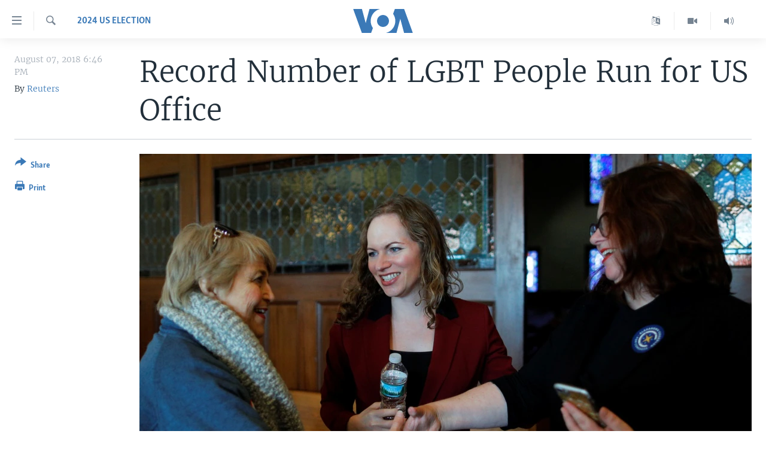

--- FILE ---
content_type: text/html; charset=utf-8
request_url: https://www.voanews.com/a/record-number-lgbt-people-run-us-office/4517824.html
body_size: 12419
content:

<!DOCTYPE html>
<html lang="en" dir="ltr" class="no-js">
<head>
<link href="/Content/responsive/VOA/en-US/VOA-en-US.css?&amp;av=0.0.0.0&amp;cb=306" rel="stylesheet"/>
<script src="https://tags.voanews.com/voa-pangea/prod/utag.sync.js"></script> <script type='text/javascript' src='https://www.youtube.com/iframe_api' async></script>
<script type="text/javascript">
//a general 'js' detection, must be on top level in <head>, due to CSS performance
document.documentElement.className = "js";
var cacheBuster = "306";
var appBaseUrl = "/";
var imgEnhancerBreakpoints = [0, 144, 256, 408, 650, 1023, 1597];
var isLoggingEnabled = false;
var isPreviewPage = false;
var isLivePreviewPage = false;
if (!isPreviewPage) {
window.RFE = window.RFE || {};
window.RFE.cacheEnabledByParam = window.location.href.indexOf('nocache=1') === -1;
const url = new URL(window.location.href);
const params = new URLSearchParams(url.search);
// Remove the 'nocache' parameter
params.delete('nocache');
// Update the URL without the 'nocache' parameter
url.search = params.toString();
window.history.replaceState(null, '', url.toString());
} else {
window.addEventListener('load', function() {
const links = window.document.links;
for (let i = 0; i < links.length; i++) {
links[i].href = '#';
links[i].target = '_self';
}
})
}
var pwaEnabled = false;
var swCacheDisabled;
</script>
<meta charset="utf-8" />
<title>Record Number of LGBT People Run for US Office</title>
<meta name="description" content="The more than 400 candidates are running for positions ranging from state governor to local government officials" />
<meta name="keywords" content="USA, 2024 US Election, United States, LGBT, midterm elections" />
<meta name="viewport" content="width=device-width, initial-scale=1.0" />
<meta http-equiv="X-UA-Compatible" content="IE=edge" />
<meta name="robots" content="max-image-preview:large"><meta property="fb:pages" content="36235438073" />
<meta name="msvalidate.01" content="3286EE554B6F672A6F2E608C02343C0E" />
<link href="https://www.voanews.com/a/record-number-lgbt-people-run-us-office/4517824.html" rel="canonical" />
<meta name="apple-mobile-web-app-title" content="VOA" />
<meta name="apple-mobile-web-app-status-bar-style" content="black" />
<meta name="apple-itunes-app" content="app-id=632618796, app-argument=//4517824.ltr" />
<meta content="Record Number of LGBT People Run for US Office" property="og:title" />
<meta content="The more than 400 candidates are running for positions ranging from state governor to local government officials" property="og:description" />
<meta content="article" property="og:type" />
<meta content="https://www.voanews.com/a/record-number-lgbt-people-run-us-office/4517824.html" property="og:url" />
<meta content="Voice of America" property="og:site_name" />
<meta content="https://www.facebook.com/voiceofamerica" property="article:publisher" />
<meta content="https://gdb.voanews.com/fa7535bc-217f-494f-8e91-96db146b5319_cx4_cy1_cw88_w1200_h630.jpg" property="og:image" />
<meta content="1200" property="og:image:width" />
<meta content="630" property="og:image:height" />
<meta content="362002700549372" property="fb:app_id" />
<meta content="Reuters" name="Author" />
<meta content="summary_large_image" name="twitter:card" />
<meta content="@voanews" name="twitter:site" />
<meta content="https://gdb.voanews.com/fa7535bc-217f-494f-8e91-96db146b5319_cx4_cy1_cw88_w1200_h630.jpg" name="twitter:image" />
<meta content="Record Number of LGBT People Run for US Office" name="twitter:title" />
<meta content="The more than 400 candidates are running for positions ranging from state governor to local government officials" name="twitter:description" />
<link rel="amphtml" href="https://www.voanews.com/amp/record-number-lgbt-people-run-us-office/4517824.html" />
<script type="application/ld+json">{"articleSection":"2024 US Election","isAccessibleForFree":true,"headline":"Record Number of LGBT People Run for US Office","inLanguage":"en-US","keywords":"USA, 2024 US Election, United States, LGBT, midterm elections","author":{"@type":"Person","url":"https://www.voanews.com/author/reuters/umtmi","description":"Reuters is a news agency founded in 1851 and owned by the Thomson Reuters Corporation based in Toronto, Canada. One of the world\u0027s largest wire services, it provides financial news as well as international coverage in over 16 languages to more than 1000 newspapers and 750 broadcasters around the globe.","image":{"@type":"ImageObject","url":"https://gdb.voanews.com/baba16d9-b1b0-481a-83c6-3bffad394bf3.jpg"},"name":"Reuters"},"datePublished":"2018-08-07 22:46:39Z","dateModified":"2018-08-07 22:52:39Z","publisher":{"logo":{"width":512,"height":220,"@type":"ImageObject","url":"https://www.voanews.com/Content/responsive/VOA/en-US/img/logo.png"},"@type":"NewsMediaOrganization","url":"https://www.voanews.com","sameAs":["https://www.facebook.com/VOANews","https://twitter.com/voanews","https://www.youtube.com/user/VOAvideo","https://www.instagram.com/voanews/"],"name":"Voice of America (VOA News)","alternateName":""},"@context":"https://schema.org","@type":"NewsArticle","mainEntityOfPage":"https://www.voanews.com/a/record-number-lgbt-people-run-us-office/4517824.html","url":"https://www.voanews.com/a/record-number-lgbt-people-run-us-office/4517824.html","description":"The more than 400 candidates are running for positions ranging from state governor to local government officials","image":{"width":1080,"height":608,"@type":"ImageObject","url":"https://gdb.voanews.com/fa7535bc-217f-494f-8e91-96db146b5319_cx4_cy1_cw88_w1080_h608.jpg"},"name":"Record Number of LGBT People Run for US Office"}</script>
<script src="/Scripts/responsive/infographics.b?v=dVbZ-Cza7s4UoO3BqYSZdbxQZVF4BOLP5EfYDs4kqEo1&amp;av=0.0.0.0&amp;cb=306"></script>
<script src="/Scripts/responsive/loader.b?v=Q26XNwrL6vJYKjqFQRDnx01Lk2pi1mRsuLEaVKMsvpA1&amp;av=0.0.0.0&amp;cb=306"></script>
<link rel="icon" type="image/svg+xml" href="/Content/responsive/VOA/img/webApp/favicon.svg" />
<link rel="alternate icon" href="/Content/responsive/VOA/img/webApp/favicon.ico" />
<link rel="apple-touch-icon" sizes="152x152" href="/Content/responsive/VOA/img/webApp/ico-152x152.png" />
<link rel="apple-touch-icon" sizes="144x144" href="/Content/responsive/VOA/img/webApp/ico-144x144.png" />
<link rel="apple-touch-icon" sizes="114x114" href="/Content/responsive/VOA/img/webApp/ico-114x114.png" />
<link rel="apple-touch-icon" sizes="72x72" href="/Content/responsive/VOA/img/webApp/ico-72x72.png" />
<link rel="apple-touch-icon-precomposed" href="/Content/responsive/VOA/img/webApp/ico-57x57.png" />
<link rel="icon" sizes="192x192" href="/Content/responsive/VOA/img/webApp/ico-192x192.png" />
<link rel="icon" sizes="128x128" href="/Content/responsive/VOA/img/webApp/ico-128x128.png" />
<meta name="msapplication-TileColor" content="#ffffff" />
<meta name="msapplication-TileImage" content="/Content/responsive/VOA/img/webApp/ico-144x144.png" />
<link rel="alternate" type="application/rss+xml" title="VOA - Top Stories [RSS]" href="/api/" />
<link rel="sitemap" type="application/rss+xml" href="/sitemap.xml" />

                    <script>var w=window;if(w.performance||w.mozPerformance||w.msPerformance||w.webkitPerformance){var d=document;AKSB=w.AKSB||{},AKSB.q=AKSB.q||[],AKSB.mark=AKSB.mark||function(e,_){AKSB.q.push(["mark",e,_||(new Date).getTime()])},AKSB.measure=AKSB.measure||function(e,_,t){AKSB.q.push(["measure",e,_,t||(new Date).getTime()])},AKSB.done=AKSB.done||function(e){AKSB.q.push(["done",e])},AKSB.mark("firstbyte",(new Date).getTime()),AKSB.prof={custid:"162035",ustr:"",originlat:"0",clientrtt:"8",ghostip:"23.192.164.17",ipv6:false,pct:"10",clientip:"18.188.34.125",requestid:"88886850",region:"44387",protocol:"h2",blver:14,akM:"dsca",akN:"ae",akTT:"O",akTX:"1",akTI:"88886850",ai:"216581",ra:"true",pmgn:"",pmgi:"",pmp:"",qc:""},function(e){var _=d.createElement("script");_.async="async",_.src=e;var t=d.getElementsByTagName("script"),t=t[t.length-1];t.parentNode.insertBefore(_,t)}(("https:"===d.location.protocol?"https:":"http:")+"//ds-aksb-a.akamaihd.net/aksb.min.js")}</script>
                    </head>
<body class=" nav-no-loaded cc_theme pg-article print-lay-article js-category-to-nav nojs-images ">
<script type="text/javascript" >
var analyticsData = {url:"https://www.voanews.com/a/record-number-lgbt-people-run-us-office/4517824.html",property_id:"461",article_uid:"4517824",page_title:"Record Number of LGBT People Run for US Office",page_type:"article",content_type:"article",subcontent_type:"article",last_modified:"2018-08-07 22:52:39Z",pub_datetime:"2018-08-07 22:46:39Z",pub_year:"2018",pub_month:"08",pub_day:"07",pub_hour:"22",pub_weekday:"Tuesday",section:"2024 us election",english_section:"us-2024-election",byline:"Reuters",categories:"usa,us-2024-election",tags:"united states;lgbt;midterm elections",domain:"www.voanews.com",language:"English",language_service:"VOA English",platform:"web",copied:"no",copied_article:"",copied_title:"",runs_js:"Yes",cms_release:"8.44.0.0.306",enviro_type:"prod",slug:"record-number-lgbt-people-run-us-office",entity:"VOA",short_language_service:"ENG",platform_short:"W",page_name:"Record Number of LGBT People Run for US Office"};
</script>
<noscript><iframe src="https://www.googletagmanager.com/ns.html?id=GTM-N8MP7P" height="0" width="0" style="display:none;visibility:hidden"></iframe></noscript><script type="text/javascript" data-cookiecategory="analytics">
var gtmEventObject = Object.assign({}, analyticsData, {event: 'page_meta_ready'});window.dataLayer = window.dataLayer || [];window.dataLayer.push(gtmEventObject);
if (top.location === self.location) { //if not inside of an IFrame
var renderGtm = "true";
if (renderGtm === "true") {
(function(w,d,s,l,i){w[l]=w[l]||[];w[l].push({'gtm.start':new Date().getTime(),event:'gtm.js'});var f=d.getElementsByTagName(s)[0],j=d.createElement(s),dl=l!='dataLayer'?'&l='+l:'';j.async=true;j.src='//www.googletagmanager.com/gtm.js?id='+i+dl;f.parentNode.insertBefore(j,f);})(window,document,'script','dataLayer','GTM-N8MP7P');
}
}
</script>
<!--Analytics tag js version start-->
<script type="text/javascript" data-cookiecategory="analytics">
var utag_data = Object.assign({}, analyticsData, {});
if(typeof(TealiumTagFrom)==='function' && typeof(TealiumTagSearchKeyword)==='function') {
var utag_from=TealiumTagFrom();var utag_searchKeyword=TealiumTagSearchKeyword();
if(utag_searchKeyword!=null && utag_searchKeyword!=='' && utag_data["search_keyword"]==null) utag_data["search_keyword"]=utag_searchKeyword;if(utag_from!=null && utag_from!=='') utag_data["from"]=TealiumTagFrom();}
if(window.top!== window.self&&utag_data.page_type==="snippet"){utag_data.page_type = 'iframe';}
try{if(window.top!==window.self&&window.self.location.hostname===window.top.location.hostname){utag_data.platform = 'self-embed';utag_data.platform_short = 'se';}}catch(e){if(window.top!==window.self&&window.self.location.search.includes("platformType=self-embed")){utag_data.platform = 'cross-promo';utag_data.platform_short = 'cp';}}
(function(a,b,c,d){ a="https://tags.voanews.com/voa-pangea/prod/utag.js"; b=document;c="script";d=b.createElement(c);d.src=a;d.type="text/java"+c;d.async=true; a=b.getElementsByTagName(c)[0];a.parentNode.insertBefore(d,a); })();
</script>
<!--Analytics tag js version end-->
<!-- Analytics tag management NoScript -->
<noscript>
<img style="position: absolute; border: none;" src="https://ssc.voanews.com/b/ss/bbgprod,bbgentityvoa/1/G.4--NS/1750701942?pageName=voa%3aeng%3aw%3aarticle%3arecord%20number%20of%20lgbt%20people%20run%20for%20us%20office&amp;c6=record%20number%20of%20lgbt%20people%20run%20for%20us%20office&amp;v36=8.44.0.0.306&amp;v6=D=c6&amp;g=https%3a%2f%2fwww.voanews.com%2fa%2frecord-number-lgbt-people-run-us-office%2f4517824.html&amp;c1=D=g&amp;v1=D=g&amp;events=event1,event52&amp;c16=voa%20english&amp;v16=D=c16&amp;c5=us-2024-election&amp;v5=D=c5&amp;ch=2024%20us%20election&amp;c15=english&amp;v15=D=c15&amp;c4=article&amp;v4=D=c4&amp;c14=4517824&amp;v14=D=c14&amp;v20=no&amp;c17=web&amp;v17=D=c17&amp;mcorgid=518abc7455e462b97f000101%40adobeorg&amp;server=www.voanews.com&amp;pageType=D=c4&amp;ns=bbg&amp;v29=D=server&amp;v25=voa&amp;v30=461&amp;v105=D=User-Agent " alt="analytics" width="1" height="1" /></noscript>
<!-- End of Analytics tag management NoScript -->
<!--*** Accessibility links - For ScreenReaders only ***-->
<section>
<div class="sr-only">
<h2>Accessibility links</h2>
<ul>
<li><a href="#content" data-disable-smooth-scroll="1">Skip to main content</a></li>
<li><a href="#navigation" data-disable-smooth-scroll="1">Skip to main Navigation</a></li>
<li><a href="#txtHeaderSearch" data-disable-smooth-scroll="1">Skip to Search</a></li>
</ul>
</div>
</section>
<div dir="ltr">
<div id="page">
<aside>
<div class="c-lightbox overlay-modal">
<div class="c-lightbox__intro">
<h2 class="c-lightbox__intro-title"></h2>
<button class="btn btn--rounded c-lightbox__btn c-lightbox__intro-next" title="Next">
<span class="ico ico--rounded ico-chevron-forward"></span>
<span class="sr-only">Next</span>
</button>
</div>
<div class="c-lightbox__nav">
<button class="btn btn--rounded c-lightbox__btn c-lightbox__btn--close" title="Close">
<span class="ico ico--rounded ico-close"></span>
<span class="sr-only">Close</span>
</button>
<button class="btn btn--rounded c-lightbox__btn c-lightbox__btn--prev" title="Previous">
<span class="ico ico--rounded ico-chevron-backward"></span>
<span class="sr-only">Previous</span>
</button>
<button class="btn btn--rounded c-lightbox__btn c-lightbox__btn--next" title="Next">
<span class="ico ico--rounded ico-chevron-forward"></span>
<span class="sr-only">Next</span>
</button>
</div>
<div class="c-lightbox__content-wrap">
<figure class="c-lightbox__content">
<span class="c-spinner c-spinner--lightbox">
<img src="/Content/responsive/img/player-spinner.png"
alt="please wait"
title="please wait" />
</span>
<div class="c-lightbox__img">
<div class="thumb">
<img src="" alt="" />
</div>
</div>
<figcaption>
<div class="c-lightbox__info c-lightbox__info--foot">
<span class="c-lightbox__counter"></span>
<span class="caption c-lightbox__caption"></span>
</div>
</figcaption>
</figure>
</div>
<div class="hidden">
<div class="content-advisory__box content-advisory__box--lightbox">
<span class="content-advisory__box-text">This image contains sensitive content which some people may find offensive or disturbing.</span>
<button class="btn btn--transparent content-advisory__box-btn m-t-md" value="text" type="button">
<span class="btn__text">
Click to reveal
</span>
</button>
</div>
</div>
</div>
<div class="print-dialogue">
<div class="container">
<h3 class="print-dialogue__title section-head">Print Options:</h3>
<div class="print-dialogue__opts">
<ul class="print-dialogue__opt-group">
<li class="form__group form__group--checkbox">
<input class="form__check " id="checkboxImages" name="checkboxImages" type="checkbox" checked="checked" />
<label for="checkboxImages" class="form__label m-t-md">Images</label>
</li>
<li class="form__group form__group--checkbox">
<input class="form__check " id="checkboxMultimedia" name="checkboxMultimedia" type="checkbox" checked="checked" />
<label for="checkboxMultimedia" class="form__label m-t-md">Multimedia</label>
</li>
</ul>
<ul class="print-dialogue__opt-group">
<li class="form__group form__group--checkbox">
<input class="form__check " id="checkboxEmbedded" name="checkboxEmbedded" type="checkbox" checked="checked" />
<label for="checkboxEmbedded" class="form__label m-t-md">Embedded Content</label>
</li>
<li class="form__group form__group--checkbox">
<input class="form__check " id="checkboxComments" name="checkboxComments" type="checkbox" />
<label for="checkboxComments" class="form__label m-t-md">Comments</label>
</li>
</ul>
</div>
<div class="print-dialogue__buttons">
<button class="btn btn--secondary close-button" type="button" title="Cancel">
<span class="btn__text ">Cancel</span>
</button>
<button class="btn btn-cust-print m-l-sm" type="button" title="Print">
<span class="btn__text ">Print</span>
</button>
</div>
</div>
</div>
<div class="ctc-message pos-fix">
<div class="ctc-message__inner">Link has been copied to clipboard</div>
</div>
</aside>
<div class="hdr-20 hdr-20--big">
<div class="hdr-20__inner">
<div class="hdr-20__max pos-rel">
<div class="hdr-20__side hdr-20__side--primary d-flex">
<label data-for="main-menu-ctrl" data-switcher-trigger="true" data-switch-target="main-menu-ctrl" class="burger hdr-trigger pos-rel trans-trigger" data-trans-evt="click" data-trans-id="menu">
<span class="ico ico-close hdr-trigger__ico hdr-trigger__ico--close burger__ico burger__ico--close"></span>
<span class="ico ico-menu hdr-trigger__ico hdr-trigger__ico--open burger__ico burger__ico--open"></span>
</label>
<div class="menu-pnl pos-fix trans-target" data-switch-target="main-menu-ctrl" data-trans-id="menu">
<div class="menu-pnl__inner">
<nav class="main-nav menu-pnl__item menu-pnl__item--first">
<ul class="main-nav__list accordeon" data-analytics-tales="false" data-promo-name="link" data-location-name="nav,secnav">
<li class="main-nav__item">
<a class="main-nav__item-name main-nav__item-name--link" href="/p/6195.html" title="Home" data-item-name="index" >Home</a>
</li>
<li class="main-nav__item accordeon__item" data-switch-target="menu-item-1902">
<label class="main-nav__item-name main-nav__item-name--label accordeon__control-label" data-switcher-trigger="true" data-for="menu-item-1902">
United States
<span class="ico ico-chevron-down main-nav__chev"></span>
</label>
<div class="main-nav__sub-list">
<a class="main-nav__item-name main-nav__item-name--link main-nav__item-name--sub" href="/usa" title="U.S. News" data-item-name="usa-responsive" >U.S. News</a>
<a class="main-nav__item-name main-nav__item-name--link main-nav__item-name--sub" href="/all-about-america" title="All About America" data-item-name="all-about-america" >All About America</a>
</div>
</li>
<li class="main-nav__item accordeon__item" data-switch-target="menu-item-1832">
<label class="main-nav__item-name main-nav__item-name--label accordeon__control-label" data-switcher-trigger="true" data-for="menu-item-1832">
World
<span class="ico ico-chevron-down main-nav__chev"></span>
</label>
<div class="main-nav__sub-list">
<a class="main-nav__item-name main-nav__item-name--link main-nav__item-name--sub" href="/africa" title="Africa" data-item-name="africa-responsive" >Africa</a>
<a class="main-nav__item-name main-nav__item-name--link main-nav__item-name--sub" href="/americas" title="The Americas" data-item-name="americas-responsive" >The Americas</a>
<a class="main-nav__item-name main-nav__item-name--link main-nav__item-name--sub" href="/east-asia" title="East Asia" data-item-name="asia-responsive" >East Asia</a>
<a class="main-nav__item-name main-nav__item-name--link main-nav__item-name--sub" href="/europe" title="Europe" data-item-name="europe-responsive" >Europe</a>
<a class="main-nav__item-name main-nav__item-name--link main-nav__item-name--sub" href="/middle-east" title="Middle East" data-item-name="middle-east-responsive" >Middle East</a>
<a class="main-nav__item-name main-nav__item-name--link main-nav__item-name--sub" href="/south-central-asia" title="South &amp; Central Asia" data-item-name="south-central-asia" >South &amp; Central Asia</a>
</div>
</li>
<li class="main-nav__item">
<a class="main-nav__item-name main-nav__item-name--link" href="https://www.voanews.com/programs/tv" title="Broadcast Programs" >Broadcast Programs</a>
</li>
<li class="main-nav__item">
<a class="main-nav__item-name main-nav__item-name--link" href="https://www.voanews.com/navigation/allsites" title="VOA Languages" target="_blank" rel="noopener">VOA Languages</a>
</li>
<li class="main-nav__item">
<a class="main-nav__item-name main-nav__item-name--link" href="https://projects.voanews.com/global2/" title="Latest Global Coverage" >Latest Global Coverage</a>
</li>
</ul>
</nav>
<div class="menu-pnl__item menu-pnl__item--social">
<h5 class="menu-pnl__sub-head">Follow Us</h5>
<a href="https://www.facebook.com/VOANews" title="Follow us on Facebook" data-analytics-text="follow_on_facebook" class="btn btn--rounded btn--social-inverted menu-pnl__btn js-social-btn btn-facebook" target="_blank" rel="noopener">
<span class="ico ico-facebook-alt ico--rounded"></span>
</a>
<a href="https://twitter.com/voanews" title="Follow us on Twitter" data-analytics-text="follow_on_twitter" class="btn btn--rounded btn--social-inverted menu-pnl__btn js-social-btn btn-twitter" target="_blank" rel="noopener">
<span class="ico ico-twitter ico--rounded"></span>
</a>
<a href="https://www.youtube.com/user/VOAvideo" title="Follow us on YouTube" data-analytics-text="follow_on_youtube" class="btn btn--rounded btn--social-inverted menu-pnl__btn js-social-btn btn-youtube" target="_blank" rel="noopener">
<span class="ico ico-youtube ico--rounded"></span>
</a>
<a href="https://www.instagram.com/voanews/" title="Follow us on Instagram" data-analytics-text="follow_on_instagram" class="btn btn--rounded btn--social-inverted menu-pnl__btn js-social-btn btn-instagram" target="_blank" rel="noopener">
<span class="ico ico-instagram ico--rounded"></span>
</a>
</div>
<div class="menu-pnl__item">
<a href="/navigation/allsites" class="menu-pnl__item-link">
<span class="ico ico-languages "></span>
Languages
</a>
</div>
</div>
</div>
<label data-for="top-search-ctrl" data-switcher-trigger="true" data-switch-target="top-search-ctrl" class="top-srch-trigger hdr-trigger">
<span class="ico ico-close hdr-trigger__ico hdr-trigger__ico--close top-srch-trigger__ico top-srch-trigger__ico--close"></span>
<span class="ico ico-search hdr-trigger__ico hdr-trigger__ico--open top-srch-trigger__ico top-srch-trigger__ico--open"></span>
</label>
<div class="srch-top srch-top--in-header" data-switch-target="top-search-ctrl">
<div class="container">
<form action="/s" class="srch-top__form srch-top__form--in-header" id="form-topSearchHeader" method="get" role="search"><label for="txtHeaderSearch" class="sr-only">Search</label>
<input type="text" id="txtHeaderSearch" name="k" placeholder="search text ..." accesskey="s" value="" class="srch-top__input analyticstag-event" onkeydown="if (event.keyCode === 13) { FireAnalyticsTagEventOnSearch('search', $dom.get('#txtHeaderSearch')[0].value) }" />
<button title="Search" type="submit" class="btn btn--top-srch analyticstag-event" onclick="FireAnalyticsTagEventOnSearch('search', $dom.get('#txtHeaderSearch')[0].value) ">
<span class="ico ico-search"></span>
</button></form>
</div>
</div>
<a href="/" class="main-logo-link">
<img src="/Content/responsive/VOA/en-US/img/logo-compact.svg" class="main-logo main-logo--comp" alt="site logo">
<img src="/Content/responsive/VOA/en-US/img/logo.svg" class="main-logo main-logo--big" alt="site logo">
</a>
</div>
<div class="hdr-20__side hdr-20__side--secondary d-flex">
<a href="/p/5340.html" title="Latest Newscast " class="hdr-20__secondary-item" data-item-name="audio">
<span class="ico ico-audio hdr-20__secondary-icon"></span>
</a>
<a href="/p/7755.html" title="Videos" class="hdr-20__secondary-item" data-item-name="video">
<span class="ico ico-video hdr-20__secondary-icon"></span>
</a>
<a href="/navigation/allsites" title="Languages" class="hdr-20__secondary-item" data-item-name="custom1">
<span class="ico-custom ico-custom--1 hdr-20__secondary-icon"></span>
</a>
<a href="/s" title="Search" class="hdr-20__secondary-item hdr-20__secondary-item--search" data-item-name="search">
<span class="ico ico-search hdr-20__secondary-icon hdr-20__secondary-icon--search"></span>
</a>
<div class="srch-bottom">
<form action="/s" class="srch-bottom__form d-flex" id="form-bottomSearch" method="get" role="search"><label for="txtSearch" class="sr-only">Search</label>
<input type="search" id="txtSearch" name="k" placeholder="search text ..." accesskey="s" value="" class="srch-bottom__input analyticstag-event" onkeydown="if (event.keyCode === 13) { FireAnalyticsTagEventOnSearch('search', $dom.get('#txtSearch')[0].value) }" />
<button title="Search" type="submit" class="btn btn--bottom-srch analyticstag-event" onclick="FireAnalyticsTagEventOnSearch('search', $dom.get('#txtSearch')[0].value) ">
<span class="ico ico-search"></span>
</button></form>
</div>
</div>
<img src="/Content/responsive/VOA/en-US/img/logo-print.gif" class="logo-print" alt="site logo">
<img src="/Content/responsive/VOA/en-US/img/logo-print_color.png" class="logo-print logo-print--color" alt="site logo">
</div>
</div>
</div>
<script>
if (document.body.className.indexOf('pg-home') > -1) {
var nav2In = document.querySelector('.hdr-20__inner');
var nav2Sec = document.querySelector('.hdr-20__side--secondary');
var secStyle = window.getComputedStyle(nav2Sec);
if (nav2In && window.pageYOffset < 150 && secStyle['position'] !== 'fixed') {
nav2In.classList.add('hdr-20__inner--big')
}
}
</script>
<div class="c-hlights c-hlights--breaking c-hlights--no-item" data-hlight-display="mobile,desktop">
<div class="c-hlights__wrap container p-0">
<div class="c-hlights__nav">
<a role="button" href="#" title="Previous">
<span class="ico ico-chevron-backward m-0"></span>
<span class="sr-only">Previous</span>
</a>
<a role="button" href="#" title="Next">
<span class="ico ico-chevron-forward m-0"></span>
<span class="sr-only">Next</span>
</a>
</div>
<span class="c-hlights__label">
<span class="">Breaking News</span>
<span class="switcher-trigger">
<label data-for="more-less-1" data-switcher-trigger="true" class="switcher-trigger__label switcher-trigger__label--more p-b-0" title="Show more">
<span class="ico ico-chevron-down"></span>
</label>
<label data-for="more-less-1" data-switcher-trigger="true" class="switcher-trigger__label switcher-trigger__label--less p-b-0" title="Show less">
<span class="ico ico-chevron-up"></span>
</label>
</span>
</span>
<ul class="c-hlights__items switcher-target" data-switch-target="more-less-1">
</ul>
</div>
</div> <div id="content">
<main class="container">
<div class="hdr-container">
<div class="row">
<div class="col-category col-xs-12 col-md-2 pull-left"> <div class="category js-category">
<a class="" href="/z/4720">2024 US Election</a> </div>
</div><div class="col-title col-xs-12 col-md-10 pull-right"> <h1 class="title pg-title">
Record Number of LGBT People Run for US Office
</h1>
</div><div class="col-publishing-details col-xs-12 col-sm-12 col-md-2 pull-left"> <div class="publishing-details ">
<div class="published">
<span class="date" >
<time pubdate="pubdate" datetime="2018-08-07T18:46:39-05:00">
August 07, 2018 6:46 PM
</time>
</span>
</div>
<div class="links">
<ul class="links__list links__list--column">
<li class="links__item">
By <a class="links__item-link" href="/author/reuters/umtmi" title="Reuters">Reuters</a>
</li>
</ul>
</div>
</div>
</div><div class="col-lg-12 separator"> <div class="separator">
<hr class="title-line" />
</div>
</div><div class="col-multimedia col-xs-12 col-md-10 pull-right"> <div class="cover-media">
<figure class="media-image js-media-expand">
<div class="img-wrap">
<div class="thumb thumb16_9">
<img src="https://gdb.voanews.com/fa7535bc-217f-494f-8e91-96db146b5319_cx4_cy1_cw88_w250_r1_s.jpg" alt="FILE - Democratic candidate for the U.S. Congress Alexandra Chandler, center, a transgender, former Naval Intelligence analyst, introduces her wife Cathy, right, to a voter in Haverhill, Massachusetts, Jan. 27, 2018. " />
</div>
</div>
<figcaption>
<span class="caption">FILE - Democratic candidate for the U.S. Congress Alexandra Chandler, center, a transgender, former Naval Intelligence analyst, introduces her wife Cathy, right, to a voter in Haverhill, Massachusetts, Jan. 27, 2018. </span>
</figcaption>
</figure>
</div>
</div><div class="col-xs-12 col-md-2 pull-left article-share pos-rel"> <div class="share--box">
<div class="sticky-share-container" style="display:none">
<div class="container">
<a href="https://www.voanews.com" id="logo-sticky-share">&nbsp;</a>
<div class="pg-title pg-title--sticky-share">
Record Number of LGBT People Run for US Office
</div>
<div class="sticked-nav-actions">
<!--This part is for sticky navigation display-->
<p class="buttons link-content-sharing p-0 ">
<button class="btn btn--link btn-content-sharing p-t-0 " id="btnContentSharing" value="text" role="Button" type="" title="More options">
<span class="ico ico-share ico--l"></span>
<span class="btn__text ">
Share
</span>
</button>
</p>
<aside class="content-sharing js-content-sharing js-content-sharing--apply-sticky content-sharing--sticky"
role="complementary"
data-share-url="https://www.voanews.com/a/record-number-lgbt-people-run-us-office/4517824.html" data-share-title="Record Number of LGBT People Run for US Office" data-share-text="">
<div class="content-sharing__popover">
<h6 class="content-sharing__title">Share</h6>
<button href="#close" id="btnCloseSharing" class="btn btn--text-like content-sharing__close-btn">
<span class="ico ico-close ico--l"></span>
</button>
<ul class="content-sharing__list">
<li class="content-sharing__item">
<div class="ctc ">
<input type="text" class="ctc__input" readonly="readonly">
<a href="" js-href="https://www.voanews.com/a/record-number-lgbt-people-run-us-office/4517824.html" class="content-sharing__link ctc__button">
<span class="ico ico-copy-link ico--rounded ico--s"></span>
<span class="content-sharing__link-text">Copy link</span>
</a>
</div>
</li>
<li class="content-sharing__item">
<a href="https://facebook.com/sharer.php?u=https%3a%2f%2fwww.voanews.com%2fa%2frecord-number-lgbt-people-run-us-office%2f4517824.html"
data-analytics-text="share_on_facebook"
title="Facebook" target="_blank"
class="content-sharing__link js-social-btn">
<span class="ico ico-facebook ico--rounded ico--s"></span>
<span class="content-sharing__link-text">Facebook</span>
</a>
</li>
<li class="content-sharing__item">
<a href="https://twitter.com/share?url=https%3a%2f%2fwww.voanews.com%2fa%2frecord-number-lgbt-people-run-us-office%2f4517824.html&amp;text=Record+Number+of+LGBT+People+Run+for+US+Office"
data-analytics-text="share_on_twitter"
title="Twitter" target="_blank"
class="content-sharing__link js-social-btn">
<span class="ico ico-twitter ico--rounded ico--s"></span>
<span class="content-sharing__link-text">Twitter</span>
</a>
</li>
<li class="content-sharing__item">
<a href="mailto:?body=https%3a%2f%2fwww.voanews.com%2fa%2frecord-number-lgbt-people-run-us-office%2f4517824.html&amp;subject=Record Number of LGBT People Run for US Office"
title="Email"
class="content-sharing__link ">
<span class="ico ico-email ico--rounded ico--s"></span>
<span class="content-sharing__link-text">Email</span>
</a>
</li>
</ul>
</div>
</aside>
</div>
</div>
</div>
<div class="links">
<p class="buttons link-content-sharing p-0 ">
<button class="btn btn--link btn-content-sharing p-t-0 " id="btnContentSharing" value="text" role="Button" type="" title="More options">
<span class="ico ico-share ico--l"></span>
<span class="btn__text ">
Share
</span>
</button>
</p>
<aside class="content-sharing js-content-sharing " role="complementary"
data-share-url="https://www.voanews.com/a/record-number-lgbt-people-run-us-office/4517824.html" data-share-title="Record Number of LGBT People Run for US Office" data-share-text="">
<div class="content-sharing__popover">
<h6 class="content-sharing__title">Share</h6>
<button href="#close" id="btnCloseSharing" class="btn btn--text-like content-sharing__close-btn">
<span class="ico ico-close ico--l"></span>
</button>
<ul class="content-sharing__list">
<li class="content-sharing__item">
<div class="ctc ">
<input type="text" class="ctc__input" readonly="readonly">
<a href="" js-href="https://www.voanews.com/a/record-number-lgbt-people-run-us-office/4517824.html" class="content-sharing__link ctc__button">
<span class="ico ico-copy-link ico--rounded ico--l"></span>
<span class="content-sharing__link-text">Copy link</span>
</a>
</div>
</li>
<li class="content-sharing__item">
<a href="https://facebook.com/sharer.php?u=https%3a%2f%2fwww.voanews.com%2fa%2frecord-number-lgbt-people-run-us-office%2f4517824.html"
data-analytics-text="share_on_facebook"
title="Facebook" target="_blank"
class="content-sharing__link js-social-btn">
<span class="ico ico-facebook ico--rounded ico--l"></span>
<span class="content-sharing__link-text">Facebook</span>
</a>
</li>
<li class="content-sharing__item">
<a href="https://twitter.com/share?url=https%3a%2f%2fwww.voanews.com%2fa%2frecord-number-lgbt-people-run-us-office%2f4517824.html&amp;text=Record+Number+of+LGBT+People+Run+for+US+Office"
data-analytics-text="share_on_twitter"
title="Twitter" target="_blank"
class="content-sharing__link js-social-btn">
<span class="ico ico-twitter ico--rounded ico--l"></span>
<span class="content-sharing__link-text">Twitter</span>
</a>
</li>
<li class="content-sharing__item">
<a href="mailto:?body=https%3a%2f%2fwww.voanews.com%2fa%2frecord-number-lgbt-people-run-us-office%2f4517824.html&amp;subject=Record Number of LGBT People Run for US Office"
title="Email"
class="content-sharing__link ">
<span class="ico ico-email ico--rounded ico--l"></span>
<span class="content-sharing__link-text">Email</span>
</a>
</li>
</ul>
</div>
</aside>
<p class="link-print visible-md visible-lg buttons p-0">
<button class="btn btn--link btn-print p-t-0" onclick="if (typeof FireAnalyticsTagEvent === 'function') {FireAnalyticsTagEvent({ on_page_event: 'print_story' });}return false" title="(CTRL+P)">
<span class="ico ico-print"></span>
<span class="btn__text">Print</span>
</button>
</p>
</div>
</div>
</div>
</div>
</div>
<div class="body-container">
<div class="row">
<div class="col-xs-12 col-sm-12 col-md-10 col-lg-10 pull-right">
<div class="row">
<div class="col-xs-12 col-sm-12 col-md-8 col-lg-8 pull-left bottom-offset content-offset">
<div id="article-content" class="content-floated-wrap fb-quotable">
<div class="wsw">
<span class="dateline">LONDON —&nbsp;</span>
<p>A record number of openly lesbian, gay, bisexual and transgender people are standing in elections for public office in the United States, a nonprofit group that supports them said Tuesday.</p>
<p>The Victory Institute said gay and transgender people were still underrepresented in political life, but it was aware of more than 400 LGBT candidates so far in 2018 — a higher number than ever before.</p>
<p>&quot;It's a really exciting time,&quot; Sean Meloy, the Victory Institute's political director, told Reuters.</p>
<p>&quot;We believe that representation is power and when someone is in the room and helping to make decisions, they will automatically bring an LGBTQ perspective.&quot;</p>
<p>Earlier this year, the Victory Institute said 0.1 percent of all elected public officials currently serving — or 559 — were openly LGBT.</p>
<p>It said an estimated 5 percent of U.S. citizens identified as LGBT, though a recent major poll suggested the figure could exceed 20 percent among young adults.</p>
<p>The majority of the LGBT candidates coming forward are Democrats, and many are standing in November's midterm elections.</p>
<p>They are running for positions ranging from state governor to local government officials.</p>
<p>Among them is Alexandra Chandler, a Democrat transgender woman and former military intelligence officer running for Congress in Massachusetts.</p>
<p>She said a more diverse group of officials would better reflect society and bring better policy, but that she did not believe her identity was a concern for most voters.</p>
<p>&quot;They want the person that gets the job done,&quot; she said. &quot;The gender identity or sexual identity, it's part of someone's biography, it's part of the whole person they bring to the table, but it's only a part.&quot;</p>
<p>Public policy expert Patrick Egan said the figures reflected an increasing tolerance of LGBT people among the U.S. public.</p>
<p>&quot;Gay people have always been involved with electoral politics and many of them ran for office,&quot; said Egan, associate professor of politics and public policy at New York University.</p>
<p>&quot;What we are seeing now is the slow receding in stigma against gay people in that they can not only run for office but run openly as LGBT.&quot;</p>
</div>
<ul>
<li>
<div class="c-author c-author--hlight">
<div class="media-block">
<a href="/author/reuters/umtmi" class="img-wrap img-wrap--xs img-wrap--float img-wrap--t-spac">
<div class="thumb thumb1_1 rounded">
<noscript class="nojs-img">
<img src="https://gdb.voanews.com/baba16d9-b1b0-481a-83c6-3bffad394bf3_w100_r5.jpg" alt="16x9 Image" class="avatar" />
</noscript>
<img alt="16x9 Image" class="avatar" data-src="https://gdb.voanews.com/baba16d9-b1b0-481a-83c6-3bffad394bf3_w66_r5.jpg" src="" />
</div>
</a>
<div class="c-author__content">
<h4 class="media-block__title media-block__title--author">
<a href="/author/reuters/umtmi">Reuters</a>
</h4>
<div class="wsw c-author__wsw">
<p>Reuters is a news agency founded in 1851 and owned by the Thomson Reuters Corporation based in Toronto, Canada. One of the world&#39;s largest wire services, it provides financial news as well as international coverage in over 16 languages to more than 1000 newspapers and 750 broadcasters around the globe.</p>
</div>
<div class="c-author__btns m-t-md">
<a class="btn btn-rss btn--social" href="/api/aumtmil-vomx-tpeg-kmm" title="Subscribe">
<span class="ico ico-rss"></span>
<span class="btn__text">Subscribe</span>
</a>
</div>
</div>
</div>
</div>
</li>
</ul>
</div>
</div>
<div class="col-xs-12 col-sm-12 col-md-4 col-lg-4 pull-left design-top-offset"> <div class="region">
<div class="media-block-wrap" id="wrowblock-6234_21" data-area-id=R2_1>
<h2 class="section-head">
Quiz </h2>
<div class="row">
<ul>
<li class="col-xs-12 col-sm-12 col-md-12 col-lg-12">
<div class="media-block media-block--io media-block--t-spac">
<a href="/a/presidential-firsts-quiz/7777427.html" class="img-wrap img-wrap--size-1" title="Presidential firsts quiz">
<div class="thumb thumb16_9">
<noscript class="nojs-img">
<img src="https://gdb.voanews.com/59d18979-f0d3-4a7b-a4d3-9f3b44259dc1_w250_r1.jpg" alt="" />
</noscript>
<img data-src="https://gdb.voanews.com/59d18979-f0d3-4a7b-a4d3-9f3b44259dc1_w250_r1.jpg" src="" alt="" class=""/>
</div>
</a>
<div class="media-block__content img-overlay">
<a href="/a/presidential-firsts-quiz/7777427.html">
<h4 class="media-block__title media-block__title--size-1 media-block__title--io" title="Presidential firsts quiz">
Presidential firsts quiz
</h4>
</a>
</div>
</div>
</li>
</ul>
</div>
</div>
<div class="media-block-wrap" id="wrowblock-6235_21" data-area-id=R3_1>
<h2 class="section-head">
US elections explained </h2>
<div class="row">
<ul>
<li class="col-xs-12 col-sm-6 col-md-12 col-lg-12 mb-grid">
<div class="media-block ">
<a href="/a/how-america-s-first-election-paved-the-way/7849921.html" class="img-wrap img-wrap--t-spac img-wrap--size-4 img-wrap--float" title="How America’s first election paved the way">
<div class="thumb thumb16_9">
<noscript class="nojs-img">
<img src="https://gdb.voanews.com/a0b0a024-47aa-49d7-aecd-f1b09591fe7f_w100_r1.jpg" alt="How America’s first election paved the way" />
</noscript>
<img data-src="https://gdb.voanews.com/a0b0a024-47aa-49d7-aecd-f1b09591fe7f_w33_r1.jpg" src="" alt="How America’s first election paved the way" class=""/>
</div>
<span class="ico ico-video ico--media-type"></span>
</a>
<div class="media-block__content media-block__content--h">
<a href="/a/how-america-s-first-election-paved-the-way/7849921.html">
<h4 class="media-block__title media-block__title--size-4" title="How America’s first election paved the way">
How America’s first election paved the way
</h4>
</a>
</div>
</div>
</li>
<li class="col-xs-12 col-sm-6 col-md-12 col-lg-12 mb-grid">
<div class="media-block ">
<a href="/a/unpacking-the-difference-between-the-electoral-college-and-the-popular-vote/7843453.html" class="img-wrap img-wrap--t-spac img-wrap--size-4 img-wrap--float" title="Unpacking the difference between the Electoral College and the popular vote">
<div class="thumb thumb16_9">
<noscript class="nojs-img">
<img src="https://gdb.voanews.com/24aa9caf-5266-4ef0-b74c-36ea210607b7_w100_r1.png" alt="Unpacking the difference between the Electoral College and the popular vote" />
</noscript>
<img data-src="https://gdb.voanews.com/24aa9caf-5266-4ef0-b74c-36ea210607b7_w33_r1.png" src="" alt="Unpacking the difference between the Electoral College and the popular vote" class=""/>
</div>
<span class="ico ico-video ico--media-type"></span>
</a>
<div class="media-block__content media-block__content--h">
<a href="/a/unpacking-the-difference-between-the-electoral-college-and-the-popular-vote/7843453.html">
<h4 class="media-block__title media-block__title--size-4" title="Unpacking the difference between the Electoral College and the popular vote">
Unpacking the difference between the Electoral College and the popular vote
</h4>
</a>
</div>
</div>
</li>
<li class="col-xs-12 col-sm-6 col-md-12 col-lg-12 mb-grid">
<div class="media-block ">
<a href="/a/what-is-an-october-surprise-/7817161.html" class="img-wrap img-wrap--t-spac img-wrap--size-4 img-wrap--float" title="What is an October surprise?">
<div class="thumb thumb16_9">
<noscript class="nojs-img">
<img src="https://gdb.voanews.com/96155780-89e4-425d-9eb6-9483c41eeaa8_w100_r1.png" alt="What is an October surprise?" />
</noscript>
<img data-src="https://gdb.voanews.com/96155780-89e4-425d-9eb6-9483c41eeaa8_w33_r1.png" src="" alt="What is an October surprise?" class=""/>
</div>
<span class="ico ico-video ico--media-type"></span>
</a>
<div class="media-block__content media-block__content--h">
<a href="/a/what-is-an-october-surprise-/7817161.html">
<h4 class="media-block__title media-block__title--size-4" title="What is an October surprise?">
What is an October surprise?
</h4>
</a>
</div>
</div>
</li>
<li class="col-xs-12 col-sm-6 col-md-12 col-lg-12 mb-grid">
<div class="media-block ">
<a href="/a/what-is-gerrymandering-and-how-does-it-work/7821787.html" class="img-wrap img-wrap--t-spac img-wrap--size-4 img-wrap--float" title="What is &#39;gerrymandering&#39; and how does it work?">
<div class="thumb thumb16_9">
<noscript class="nojs-img">
<img src="https://gdb.voanews.com/8a662306-76c8-42a8-979e-79409307f89e_w100_r1.jpg" alt="What is &#39;gerrymandering&#39; and how does it work?" />
</noscript>
<img data-src="https://gdb.voanews.com/8a662306-76c8-42a8-979e-79409307f89e_w33_r1.jpg" src="" alt="What is &#39;gerrymandering&#39; and how does it work?" class=""/>
</div>
<span class="ico ico-video ico--media-type"></span>
</a>
<div class="media-block__content media-block__content--h">
<a href="/a/what-is-gerrymandering-and-how-does-it-work/7821787.html">
<h4 class="media-block__title media-block__title--size-4" title="What is &#39;gerrymandering&#39; and how does it work?">
What is &#39;gerrymandering&#39; and how does it work?
</h4>
</a>
</div>
</div>
</li>
<li class="col-xs-12 col-sm-6 col-md-12 col-lg-12 mb-grid">
<div class="media-block ">
<a href="/a/voting-by-mail-how-does-it-work-/7810020.html" class="img-wrap img-wrap--t-spac img-wrap--size-4 img-wrap--float" title="Voting by mail — how does it work?">
<div class="thumb thumb16_9">
<noscript class="nojs-img">
<img src="https://gdb.voanews.com/c86c72af-8974-4098-92dd-5d1adbdd5eb3_w100_r1.png" alt="How vote by mail works" />
</noscript>
<img data-src="https://gdb.voanews.com/c86c72af-8974-4098-92dd-5d1adbdd5eb3_w33_r1.png" src="" alt="How vote by mail works" class=""/>
</div>
<span class="ico ico-video ico--media-type"></span>
</a>
<div class="media-block__content media-block__content--h">
<a href="/a/voting-by-mail-how-does-it-work-/7810020.html">
<h4 class="media-block__title media-block__title--size-4" title="Voting by mail — how does it work?">
Voting by mail — how does it work?
</h4>
</a>
</div>
</div>
</li>
<li class="col-xs-12 col-sm-6 col-md-12 col-lg-12 mb-grid">
<div class="media-block ">
<a href="/a/understanding-political-polls-from-history-to-interpretation/7804204.html" class="img-wrap img-wrap--t-spac img-wrap--size-4 img-wrap--float" title="Understanding political polls: From history to interpretation">
<div class="thumb thumb16_9">
<noscript class="nojs-img">
<img src="https://gdb.voanews.com/68941591-ae9e-49f7-9a08-e056bcb62034_w100_r1.png" alt="How do political polls work?" />
</noscript>
<img data-src="https://gdb.voanews.com/68941591-ae9e-49f7-9a08-e056bcb62034_w33_r1.png" src="" alt="How do political polls work?" class=""/>
</div>
<span class="ico ico-video ico--media-type"></span>
</a>
<div class="media-block__content media-block__content--h">
<a href="/a/understanding-political-polls-from-history-to-interpretation/7804204.html">
<h4 class="media-block__title media-block__title--size-4" title="Understanding political polls: From history to interpretation">
Understanding political polls: From history to interpretation
</h4>
</a>
</div>
</div>
</li>
<li class="col-xs-12 col-sm-6 col-md-12 col-lg-12 mb-grid">
<div class="media-block ">
<a href="/a/what-is-the-electoral-college/7796657.html" class="img-wrap img-wrap--t-spac img-wrap--size-4 img-wrap--float" title="What is the Electoral College?">
<div class="thumb thumb16_9">
<noscript class="nojs-img">
<img src="https://gdb.voanews.com/911f2b75-2b5b-4a8c-adf9-449260db8b2f_w100_r1.png" alt="Electoral College GFX thumbnail" />
</noscript>
<img data-src="https://gdb.voanews.com/911f2b75-2b5b-4a8c-adf9-449260db8b2f_w33_r1.png" src="" alt="Electoral College GFX thumbnail" class=""/>
</div>
<span class="ico ico-video ico--media-type"></span>
</a>
<div class="media-block__content media-block__content--h">
<a href="/a/what-is-the-electoral-college/7796657.html">
<h4 class="media-block__title media-block__title--size-4" title="What is the Electoral College?">
What is the Electoral College?
</h4>
</a>
</div>
</div>
</li>
<li class="col-xs-12 col-sm-6 col-md-12 col-lg-12 mb-grid">
<div class="media-block ">
<a href="/a/the-battleground-states-that-will-decide-the-2024-presidential-race/7789203.html" class="img-wrap img-wrap--t-spac img-wrap--size-4 img-wrap--float" title="The battleground states that will decide the 2024 presidential race">
<div class="thumb thumb16_9">
<noscript class="nojs-img">
<img src="https://gdb.voanews.com/a7d021ba-939a-4581-aa4d-f6028b1c0476_w100_r1.png" alt="The battleground states that will decide the 2024 presidential race" />
</noscript>
<img data-src="https://gdb.voanews.com/a7d021ba-939a-4581-aa4d-f6028b1c0476_w33_r1.png" src="" alt="The battleground states that will decide the 2024 presidential race" class=""/>
</div>
<span class="ico ico-video ico--media-type"></span>
</a>
<div class="media-block__content media-block__content--h">
<a href="/a/the-battleground-states-that-will-decide-the-2024-presidential-race/7789203.html">
<h4 class="media-block__title media-block__title--size-4" title="The battleground states that will decide the 2024 presidential race">
The battleground states that will decide the 2024 presidential race
</h4>
</a>
</div>
</div>
</li>
<li class="col-xs-12 col-sm-6 col-md-12 col-lg-12 mb-grid">
<div class="media-block ">
<a href="/a/young-voters-could-make-difference-in-us-presidential-election-say-analysts/7781155.html" class="img-wrap img-wrap--t-spac img-wrap--size-4 img-wrap--float" title="Young voters could make difference in US presidential election, say analysts">
<div class="thumb thumb16_9">
<noscript class="nojs-img">
<img src="https://gdb.voanews.com/501c765f-9d00-46ba-82bf-1e62bf187433_w100_r1.jpg" alt="Young voters could make difference in US presidential election, say analysts" />
</noscript>
<img data-src="https://gdb.voanews.com/501c765f-9d00-46ba-82bf-1e62bf187433_w33_r1.jpg" src="" alt="Young voters could make difference in US presidential election, say analysts" class=""/>
</div>
<span class="ico ico-video ico--media-type"></span>
</a>
<div class="media-block__content media-block__content--h">
<a href="/a/young-voters-could-make-difference-in-us-presidential-election-say-analysts/7781155.html">
<h4 class="media-block__title media-block__title--size-4" title="Young voters could make difference in US presidential election, say analysts">
Young voters could make difference in US presidential election, say analysts
</h4>
</a>
</div>
</div>
</li>
<li class="col-xs-12 col-sm-6 col-md-12 col-lg-12 mb-grid">
<div class="media-block ">
<a href="/a/us-election-campaigns-longer-than-rest-of-world/7769704.html" class="img-wrap img-wrap--t-spac img-wrap--size-4 img-wrap--float" title="US election campaigns longer than in rest of world">
<div class="thumb thumb16_9">
<noscript class="nojs-img">
<img src="https://gdb.voanews.com/f29fcd41-87f7-4b0d-a86e-d28eae0cabd5_w100_r1.jpg" alt="US election campaigns longer than rest of world " />
</noscript>
<img data-src="https://gdb.voanews.com/f29fcd41-87f7-4b0d-a86e-d28eae0cabd5_w33_r1.jpg" src="" alt="US election campaigns longer than rest of world " class=""/>
</div>
<span class="ico ico-video ico--media-type"></span>
</a>
<div class="media-block__content media-block__content--h">
<a href="/a/us-election-campaigns-longer-than-rest-of-world/7769704.html">
<h4 class="media-block__title media-block__title--size-4" title="US election campaigns longer than in rest of world">
US election campaigns longer than in rest of world
</h4>
</a>
</div>
</div>
</li>
<li class="col-xs-12 col-sm-6 col-md-12 col-lg-12 mb-grid">
<div class="media-block ">
<a href="/a/why-the-us-has-a-two-party-system-/7703949.html" class="img-wrap img-wrap--t-spac img-wrap--size-4 img-wrap--float" title="Why the US has a two-party system ">
<div class="thumb thumb16_9">
<noscript class="nojs-img">
<img src="https://gdb.voanews.com/01000000-0aff-0242-3f82-08dca774192e_w100_r1.jpg" alt="Why the US has a two-party system " />
</noscript>
<img data-src="https://gdb.voanews.com/01000000-0aff-0242-3f82-08dca774192e_w33_r1.jpg" src="" alt="Why the US has a two-party system " class=""/>
</div>
<span class="ico ico-video ico--media-type"></span>
</a>
<div class="media-block__content media-block__content--h">
<a href="/a/why-the-us-has-a-two-party-system-/7703949.html">
<h4 class="media-block__title media-block__title--size-4" title="Why the US has a two-party system ">
Why the US has a two-party system
</h4>
</a>
</div>
</div>
</li>
<li class="col-xs-12 col-sm-6 col-md-12 col-lg-12 mb-grid">
<div class="media-block ">
<a href="/a/famous-us-presidential-debate-moments/7659182.html" class="img-wrap img-wrap--t-spac img-wrap--size-4 img-wrap--float" title="Famous US presidential debate moments">
<div class="thumb thumb16_9">
<noscript class="nojs-img">
<img src="https://gdb.voanews.com/01000000-0aff-0242-3e5d-08dc8eeb206e_w100_r1.png" alt="Famous US presidential debate moments" />
</noscript>
<img data-src="https://gdb.voanews.com/01000000-0aff-0242-3e5d-08dc8eeb206e_w33_r1.png" src="" alt="Famous US presidential debate moments" class=""/>
</div>
<span class="ico ico-video ico--media-type"></span>
</a>
<div class="media-block__content media-block__content--h">
<a href="/a/famous-us-presidential-debate-moments/7659182.html">
<h4 class="media-block__title media-block__title--size-4" title="Famous US presidential debate moments">
Famous US presidential debate moments
</h4>
</a>
</div>
</div>
</li>
<li class="col-xs-12 col-sm-6 col-md-12 col-lg-12 mb-grid">
<div class="media-block ">
<a href="/a/unpacking-us-campaign-spending/7669347.html" class="img-wrap img-wrap--t-spac img-wrap--size-4 img-wrap--float" title="Unpacking US campaign spending">
<div class="thumb thumb16_9">
<noscript class="nojs-img">
<img src="https://gdb.voanews.com/01000000-0a00-0242-8377-08dc951966c6_w100_r1.png" alt="Unpacking US campaign spending" />
</noscript>
<img data-src="https://gdb.voanews.com/01000000-0a00-0242-8377-08dc951966c6_w33_r1.png" src="" alt="Unpacking US campaign spending" class=""/>
</div>
<span class="ico ico-video ico--media-type"></span>
</a>
<div class="media-block__content media-block__content--h">
<a href="/a/unpacking-us-campaign-spending/7669347.html">
<h4 class="media-block__title media-block__title--size-4" title="Unpacking US campaign spending">
Unpacking US campaign spending
</h4>
</a>
</div>
</div>
</li>
<li class="col-xs-12 col-sm-6 col-md-12 col-lg-12 mb-grid">
<div class="media-block ">
<a href="/a/the-history-of-political-slogans/7650045.html" class="img-wrap img-wrap--t-spac img-wrap--size-4 img-wrap--float" title="The history of political slogans">
<div class="thumb thumb16_9">
<noscript class="nojs-img">
<img src="https://gdb.voanews.com/01000000-0aff-0242-8364-08dc8966e5a4_w100_r1.png" alt="The history of political slogans" />
</noscript>
<img data-src="https://gdb.voanews.com/01000000-0aff-0242-8364-08dc8966e5a4_w33_r1.png" src="" alt="The history of political slogans" class=""/>
</div>
<span class="ico ico-video ico--media-type"></span>
</a>
<div class="media-block__content media-block__content--h">
<a href="/a/the-history-of-political-slogans/7650045.html">
<h4 class="media-block__title media-block__title--size-4" title="The history of political slogans">
The history of political slogans
</h4>
</a>
</div>
</div>
</li>
<li class="col-xs-12 col-sm-6 col-md-12 col-lg-12 mb-grid">
<div class="media-block ">
<a href="/a/the-history-of-republican-party/7622252.html" class="img-wrap img-wrap--t-spac img-wrap--size-4 img-wrap--float" title="The history of US Republican Party">
<div class="thumb thumb16_9">
<noscript class="nojs-img">
<img src="https://gdb.voanews.com/01000000-0aff-0242-6a4a-08dc7a536922_w100_r1.jpg" alt="History of Republican Party" />
</noscript>
<img data-src="https://gdb.voanews.com/01000000-0aff-0242-6a4a-08dc7a536922_w33_r1.jpg" src="" alt="History of Republican Party" class=""/>
</div>
<span class="ico ico-video ico--media-type"></span>
</a>
<div class="media-block__content media-block__content--h">
<a href="/a/the-history-of-republican-party/7622252.html">
<h4 class="media-block__title media-block__title--size-4" title="The history of US Republican Party">
The history of US Republican Party
</h4>
</a>
</div>
</div>
</li>
<li class="col-xs-12 col-sm-6 col-md-12 col-lg-12 mb-grid">
<div class="media-block ">
<a href="/a/the-history-of-the-us-democratic-party/7622241.html" class="img-wrap img-wrap--t-spac img-wrap--size-4 img-wrap--float" title="The history of the US Democratic Party">
<div class="thumb thumb16_9">
<noscript class="nojs-img">
<img src="https://gdb.voanews.com/01000000-0aff-0242-bb2c-08dc7a529f4b_w100_r1.jpg" alt="The History of the US Democratic Party " />
</noscript>
<img data-src="https://gdb.voanews.com/01000000-0aff-0242-bb2c-08dc7a529f4b_w33_r1.jpg" src="" alt="The History of the US Democratic Party " class=""/>
</div>
<span class="ico ico-video ico--media-type"></span>
</a>
<div class="media-block__content media-block__content--h">
<a href="/a/the-history-of-the-us-democratic-party/7622241.html">
<h4 class="media-block__title media-block__title--size-4" title="The history of the US Democratic Party">
The history of the US Democratic Party
</h4>
</a>
</div>
</div>
</li>
<li class="col-xs-12 col-sm-6 col-md-12 col-lg-12 mb-grid">
<div class="media-block ">
<a href="/a/what-is-a-third-party-candidate-/7608595.html" class="img-wrap img-wrap--t-spac img-wrap--size-4 img-wrap--float" title="What is a ‘third-party’ candidate?">
<div class="thumb thumb16_9">
<noscript class="nojs-img">
<img src="https://gdb.voanews.com/01000000-0aff-0242-d94c-08dc72f86d01_w100_r1.png" alt="What is a third-party candidate?" />
</noscript>
<img data-src="https://gdb.voanews.com/01000000-0aff-0242-d94c-08dc72f86d01_w33_r1.png" src="" alt="What is a third-party candidate?" class=""/>
</div>
<span class="ico ico-video ico--media-type"></span>
</a>
<div class="media-block__content media-block__content--h">
<a href="/a/what-is-a-third-party-candidate-/7608595.html">
<h4 class="media-block__title media-block__title--size-4" title="What is a ‘third-party’ candidate?">
What is a ‘third-party’ candidate?
</h4>
</a>
</div>
</div>
</li>
<li class="col-xs-12 col-sm-6 col-md-12 col-lg-12 mb-grid">
<div class="media-block ">
<a href="/a/from-immigration-to-citizenship-when-is-an-immigrant-allowed-to-vote-in-a-us-election/7598842.html" class="img-wrap img-wrap--t-spac img-wrap--size-4 img-wrap--float" title="From immigration to citizenship: When is an immigrant allowed to vote in a US election?">
<div class="thumb thumb16_9">
<noscript class="nojs-img">
<img src="https://gdb.voanews.com/01000000-0aff-0242-c7dc-08dc6d410411_w100_r1.jpg" alt="From immigration to citizenship: When is an immigrant allowed to vote in a US election?" />
</noscript>
<img data-src="https://gdb.voanews.com/01000000-0aff-0242-c7dc-08dc6d410411_w33_r1.jpg" src="" alt="From immigration to citizenship: When is an immigrant allowed to vote in a US election?" class=""/>
</div>
<span class="ico ico-video ico--media-type"></span>
</a>
<div class="media-block__content media-block__content--h">
<a href="/a/from-immigration-to-citizenship-when-is-an-immigrant-allowed-to-vote-in-a-us-election/7598842.html">
<h4 class="media-block__title media-block__title--size-4" title="From immigration to citizenship: When is an immigrant allowed to vote in a US election?">
From immigration to citizenship: When is an immigrant allowed to vote in a US election?
</h4>
</a>
</div>
</div>
</li>
<li class="col-xs-12 col-sm-6 col-md-12 col-lg-12 mb-grid">
<div class="media-block ">
<a href="/a/what-does-it-mean-to-be-a-red-state-or-a-blue-state-/7589354.html" class="img-wrap img-wrap--t-spac img-wrap--size-4 img-wrap--float" title="What does it mean to be a red state or a blue state? ">
<div class="thumb thumb16_9">
<noscript class="nojs-img">
<img src="https://gdb.voanews.com/01000000-0aff-0242-b5cb-08dc685d7219_w100_r1.png" alt="What does it mean to be a red state or a blue state? " />
</noscript>
<img data-src="https://gdb.voanews.com/01000000-0aff-0242-b5cb-08dc685d7219_w33_r1.png" src="" alt="What does it mean to be a red state or a blue state? " class=""/>
</div>
<span class="ico ico-video ico--media-type"></span>
</a>
<div class="media-block__content media-block__content--h">
<a href="/a/what-does-it-mean-to-be-a-red-state-or-a-blue-state-/7589354.html">
<h4 class="media-block__title media-block__title--size-4" title="What does it mean to be a red state or a blue state? ">
What does it mean to be a red state or a blue state?
</h4>
</a>
</div>
</div>
</li>
</ul>
</div>
</div>
</div>
</div>
</div>
</div>
</div>
</div>
</main>
<a class="btn pos-abs p-0 lazy-scroll-load" data-ajax="true" data-ajax-mode="replace" data-ajax-update="#ymla-section" data-ajax-url="/part/section/5/9228" href="/p/9228.html" loadonce="true" title="Continue reading">​</a> <div id="ymla-section" class="clear ymla-section"></div>
</div>
<footer role="contentinfo">
<div id="foot" class="foot">
<div class="container">
<div class="foot-nav collapsed" id="foot-nav">
<div class="menu">
<ul class="items">
<li class="socials block-socials">
<span class="handler" id="socials-handler">
Follow Us
</span>
<div class="inner">
<ul class="subitems follow">
<li>
<a href="https://www.facebook.com/VOANews" title="Follow us on Facebook" data-analytics-text="follow_on_facebook" class="btn btn--rounded js-social-btn btn-facebook" target="_blank" rel="noopener">
<span class="ico ico-facebook-alt ico--rounded"></span>
</a>
</li>
<li>
<a href="https://twitter.com/voanews" title="Follow us on Twitter" data-analytics-text="follow_on_twitter" class="btn btn--rounded js-social-btn btn-twitter" target="_blank" rel="noopener">
<span class="ico ico-twitter ico--rounded"></span>
</a>
</li>
<li>
<a href="https://www.youtube.com/user/VOAvideo" title="Follow us on YouTube" data-analytics-text="follow_on_youtube" class="btn btn--rounded js-social-btn btn-youtube" target="_blank" rel="noopener">
<span class="ico ico-youtube ico--rounded"></span>
</a>
</li>
<li>
<a href="https://www.instagram.com/voanews/" title="Follow us on Instagram" data-analytics-text="follow_on_instagram" class="btn btn--rounded js-social-btn btn-instagram" target="_blank" rel="noopener">
<span class="ico ico-instagram ico--rounded"></span>
</a>
</li>
<li>
<a href="/rssfeeds" title="RSS" data-analytics-text="follow_on_rss" class="btn btn--rounded js-social-btn btn-rss" >
<span class="ico ico-rss ico--rounded"></span>
</a>
</li>
<li>
<a href="/podcasts" title="Podcast" data-analytics-text="follow_on_podcast" class="btn btn--rounded js-social-btn btn-podcast" >
<span class="ico ico-podcast ico--rounded"></span>
</a>
</li>
</ul>
</div>
</li>
<li class="block-primary collapsed collapsible item">
<span class="handler">
United States
<span title="close tab" class="ico ico-chevron-up"></span>
<span title="open tab" class="ico ico-chevron-down"></span>
<span title="add" class="ico ico-plus"></span>
<span title="remove" class="ico ico-minus"></span>
</span>
<div class="inner">
<ul class="subitems">
<li class="subitem">
<a class="handler" href="/z/599" title="US News" >US News</a>
</li>
<li class="subitem">
<a class="handler" href="/all-about-america" title="All About America" >All About America</a>
</li>
</ul>
</div>
</li>
<li class="block-primary collapsed collapsible item">
<span class="handler">
World
<span title="close tab" class="ico ico-chevron-up"></span>
<span title="open tab" class="ico ico-chevron-down"></span>
<span title="add" class="ico ico-plus"></span>
<span title="remove" class="ico ico-minus"></span>
</span>
<div class="inner">
<ul class="subitems">
<li class="subitem">
<a class="handler" href="/africa" title="Africa" >Africa</a>
</li>
<li class="subitem">
<a class="handler" href="/americas" title="The Americas" >The Americas</a>
</li>
<li class="subitem">
<a class="handler" href="/east-asia" title="East Asia Pacific" >East Asia Pacific</a>
</li>
<li class="subitem">
<a class="handler" href="/europe" title="Europe" >Europe</a>
</li>
<li class="subitem">
<a class="handler" href="/middle-east" title="Middle East" >Middle East</a>
</li>
<li class="subitem">
<a class="handler" href="/south-central-asia" title="South &amp; Central Asia" >South &amp; Central Asia</a>
</li>
</ul>
</div>
</li>
<li class="block-secondary collapsed collapsible item">
<span class="handler">
Sections
<span title="close tab" class="ico ico-chevron-up"></span>
<span title="open tab" class="ico ico-chevron-down"></span>
<span title="add" class="ico ico-plus"></span>
<span title="remove" class="ico ico-minus"></span>
</span>
<div class="inner">
<ul class="subitems">
<li class="subitem">
<a class="handler" href="https://www.voanews.com/programs/" title="VOA Programs" >VOA Programs</a>
</li>
<li class="subitem">
<a class="handler" href="https://projects.voanews.com/" title="Special projects" >Special projects</a>
</li>
<li class="subitem">
<a class="handler" href="/p/5341.html" title="Day in Photos" >Day in Photos</a>
</li>
<li class="subitem">
<a class="handler" href="/iran" title="VOA News on Iran" >VOA News on Iran</a>
</li>
<li class="subitem">
<a class="handler" href="/china" title="VOA News on China" >VOA News on China</a>
</li>
<li class="subitem">
<a class="handler" href="/z/6885" title="52 Documentary" >52 Documentary</a>
</li>
<li class="subitem">
<a class="handler" href="/p/7755.html" title="Videos" >Videos</a>
</li>
</ul>
</div>
</li>
<li class="block-secondary collapsed collapsible item">
<span class="handler">
More From VOA
<span title="close tab" class="ico ico-chevron-up"></span>
<span title="open tab" class="ico ico-chevron-down"></span>
<span title="add" class="ico ico-plus"></span>
<span title="remove" class="ico ico-minus"></span>
</span>
<div class="inner">
<ul class="subitems">
<li class="subitem">
<a class="handler" href="https://www.voaafrica.com" title="VOAAfrica.com Programs" target="_blank" rel="noopener">VOAAfrica.com Programs</a>
</li>
<li class="subitem">
<a class="handler" href="https://learningenglish.voanews.com/" title="VOA Learning English" target="_blank" rel="noopener">VOA Learning English</a>
</li>
<li class="subitem">
<a class="handler" href="https://editorials.voa.gov/" title="Editorials" target="_blank" rel="noopener">Editorials</a>
</li>
</ul>
</div>
</li>
<li class="block-secondary collapsed collapsible item">
<span class="handler">
About this site
<span title="close tab" class="ico ico-chevron-up"></span>
<span title="open tab" class="ico ico-chevron-down"></span>
<span title="add" class="ico ico-plus"></span>
<span title="remove" class="ico ico-minus"></span>
</span>
<div class="inner">
<ul class="subitems">
<li class="subitem">
<a class="handler" href="/p/5338.html" title="Terms of Use &amp; Privacy Notice" >Terms of Use &amp; Privacy Notice</a>
</li>
<li class="subitem">
<a class="handler" href="https://www.insidevoa.com/p/5831.html" title="About VOA" target="_blank" rel="noopener">About VOA</a>
</li>
<li class="subitem">
<a class="handler" href="/p/7866.html" title="Get VOA+" >Get VOA+</a>
</li>
<li class="subitem">
<a class="handler" href="https://www.voanews.com/a/voa-around-the-world/4113370.html" title="VOA Around the World" >VOA Around the World</a>
</li>
<li class="subitem">
<a class="handler" href="https://www.insidevoa.com/p/5621.html" title="Contact VOA" >Contact VOA</a>
</li>
<li class="subitem">
<a class="handler" href="http://www.insidevoa.com/" title="Media Relations" >Media Relations</a>
</li>
<li class="subitem">
<a class="handler" href="http://www.insidevoa.com/p/5719.html" title="Usage Requests" target="_blank" rel="noopener">Usage Requests</a>
</li>
<li class="subitem">
<a class="handler" href="http://pronounce.voanews.com/" title="VOA Pronunciation Guide" target="_blank" rel="noopener">VOA Pronunciation Guide</a>
</li>
</ul>
</div>
</li>
</ul>
</div>
</div>
<div class="foot__item foot__item--copyrights">
<p class="copyright"></p>
</div>
</div>
</div>
</footer> </div>
</div>
<script defer src="/Scripts/responsive/serviceWorkerInstall.js?cb=306"></script>
<script type="text/javascript">
// opera mini - disable ico font
if (navigator.userAgent.match(/Opera Mini/i)) {
document.getElementsByTagName("body")[0].className += " can-not-ff";
}
// mobile browsers test
if (typeof RFE !== 'undefined' && RFE.isMobile) {
if (RFE.isMobile.any()) {
document.getElementsByTagName("body")[0].className += " is-mobile";
}
else {
document.getElementsByTagName("body")[0].className += " is-not-mobile";
}
}
</script>
<script src="/conf.js?x=306" type="text/javascript"></script>
<div class="responsive-indicator">
<div class="visible-xs-block">XS</div>
<div class="visible-sm-block">SM</div>
<div class="visible-md-block">MD</div>
<div class="visible-lg-block">LG</div>
</div>
<script type="text/javascript">
var bar_data = {
"apiId": "4517824",
"apiType": "1",
"isEmbedded": "0",
"culture": "en-US",
"cookieName": "cmsLoggedIn",
"cookieDomain": "www.voanews.com"
};
</script>
<div id="scriptLoaderTarget" style="display:none;contain:strict;"></div>
</body>
</html>